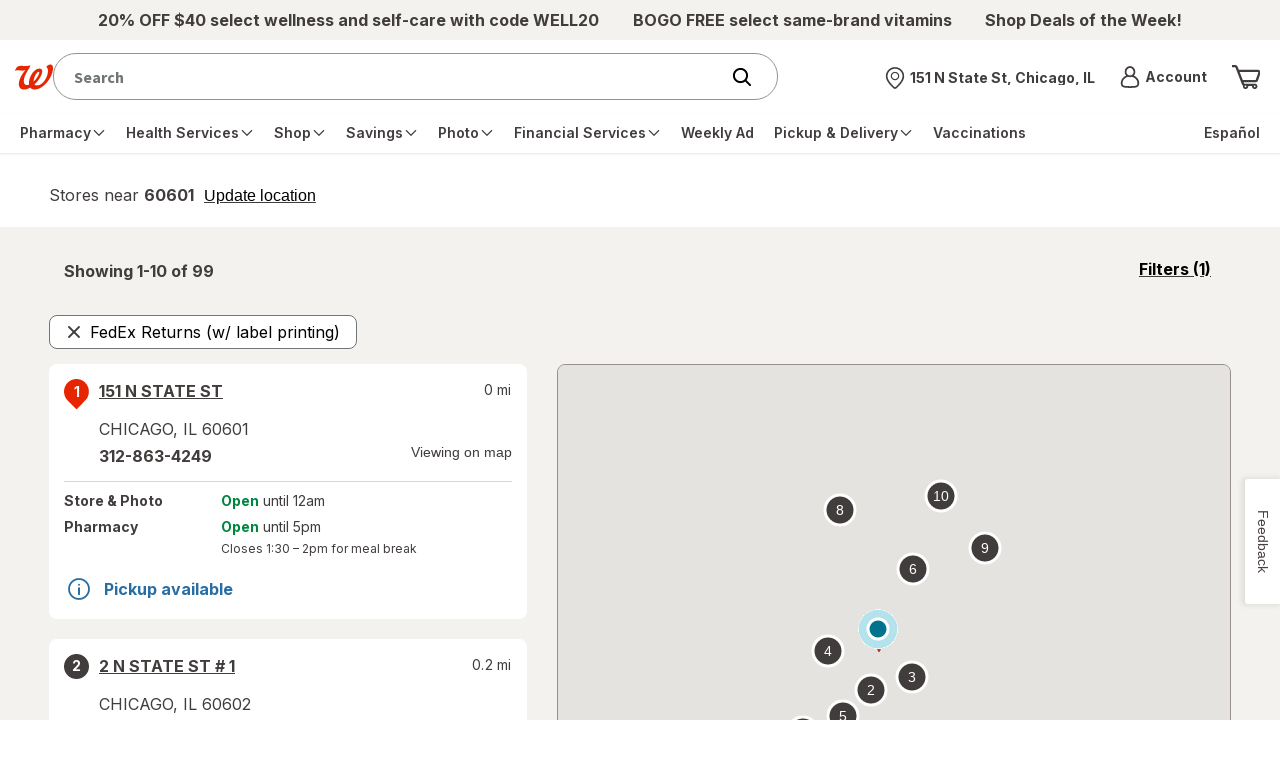

--- FILE ---
content_type: application/x-javascript
request_url: https://assets.adobedtm.com/98d94abf0996/ebfaa8e9c235/f5a28f8bbc51/RC33e023fac56446a6a48a023832f60e1b-source.min.js
body_size: 338
content:
// For license information, see `https://assets.adobedtm.com/98d94abf0996/ebfaa8e9c235/f5a28f8bbc51/RC33e023fac56446a6a48a023832f60e1b-source.js`.
_satellite.__registerScript('https://assets.adobedtm.com/98d94abf0996/ebfaa8e9c235/f5a28f8bbc51/RC33e023fac56446a6a48a023832f60e1b-source.min.js', "!function(e,t){var r=window[t]=window[t]||[];if(!r.init)if(r.loaded)window.console&&console.error&&console.error(\"Signal snippet included twice.\");else{r.loaded=!0,r.methods=[\"init\",\"debug\",\"browser\",\"session\",\"identity\",\"forget\",\"event\"],r.factory=function(e){return function(){var t=Array.prototype.slice.call(arguments);return t.unshift(e),r.push(t),r}};for(var n=0;n<r.methods.length;n++){var o=r.methods[n];r[o]=r.factory(o)}(t=document.createElement(\"script\")).type=\"text/javascript\",t.async=!0,t.src=e,(e=document.getElementsByTagName(\"script\")[0]).parentNode.insertBefore(t,e)}}(\"https://track.coherentpath.com/v1/track.js\",\"signal\");");

--- FILE ---
content_type: application/x-javascript
request_url: https://assets.adobedtm.com/98d94abf0996/ebfaa8e9c235/f5a28f8bbc51/RC96b8a3785f904a9a9fbe124a09e90e50-source.min.js
body_size: 1052
content:
// For license information, see `https://assets.adobedtm.com/98d94abf0996/ebfaa8e9c235/f5a28f8bbc51/RC96b8a3785f904a9a9fbe124a09e90e50-source.js`.
_satellite.__registerScript('https://assets.adobedtm.com/98d94abf0996/ebfaa8e9c235/f5a28f8bbc51/RC96b8a3785f904a9a9fbe124a09e90e50-source.min.js', "window.wgLaunch.getAdaptivePageTitle=function(){var e=document.title;0!==document.title.indexOf(\"Walgreens |\")&&0!==document.title.indexOf(\"Walgreens.com |\")||(e=document.title.substr(document.title.indexOf(\"|\")+1).replace(/(^ +| +$)/,\"\")),\"object\"==typeof window.digitalData&&\"object\"==typeof window.digitalData.page&&\"object\"==typeof window.digitalData.page.pageInfo&&(wgLaunch.initialDDPageName||(wgLaunch.initialDDPageName=window.digitalData.page.pageInfo.pageName||\"not available\"),e=window.digitalData.page.pageInfo.pageName||e);var t=window.location.href,a=\".com\",o=t.substr(t.indexOf(a),t.length),n=(o=o.substr(o.indexOf(\"/\")+1,o.length)).substr(0,o.indexOf(\"/\")),s=!1;if(window.location.href.indexOf(\"results.jsp\")>-1){var r=window.dtmObject.BAS;void 0!==r&&void 0!==r.SearchResultsWholeInfo&&void 0!==r.SearchResultsWholeInfo.messages&&void 0!==r.SearchResultsWholeInfo.messages[0]&&\"WAG_I_SR_0003\"===r.SearchResultsWholeInfo.messages[0].code&&(s=!0)}if(-1!=window.location.href.lastIndexOf(\"tumblr.walgreens.com\")||-1!=window.location.href.lastIndexOf(\"smile.walgreens.com\")||-1!=window.location.href.lastIndexOf(\"staywell.walgreens.com\")||-1!=window.location.href.lastIndexOf(\"bebeautiful.walgreens.com\"))return document.title+\" - tumblr.com\";var i=t.substring(t.lastIndexOf(\"/\")+1);return-1!==i.lastIndexOf(\"?\")&&(i=i.substring(0,i.lastIndexOf(\"?\"))),\"cart.jsp\"===i?e:\"rx_auth_tab_content_kba_get_started.jsp\"===i?(document.title=\"Last Step:Verify Your Identity | Registration | Walgreens\",\"Last Step:Verify Your Identity | Registration | Walgreens\"):\"rx_auth_tab_content_kba_get_quiz.jsp\"===i?(document.title=\"Verify Online: You're Almost Done | Registration | Walgreens\",\"Verify Online: You're Almost Done | Registration | Walgreens\"):\"optimize_order_review.jsp\"===i?(document.title=\"Optimize Order Review | Checkout | Walgreens\",\"Optimize Order Review | Checkout | Walgreens \"):\"find.jsp\"===i?(document.title=\"Store Locator | Walgreens\",\"Store Locator | Walgreens \"):\"confirmorder_sdd.jsp\"===i?\"Your Order Has Been Placed | Checkout | Walgreens \":\"storesbycity.jsp\"===i?\"Search Results - By State| Store Locator | Walgreens\":\"results.jsp\"!==i||s?s?\"Null Search Results | Walgreens\":\"result.jsp\"===i?\"Search Results | Store Locator | Walgreens\":\"drivingDirection.jsp\"===i?\"Driving direction results\":\"contactlenshist.jsp\"===i?\"Reorder Contact Lenses | Checkout | Walgreens\":\"storesbystate.jsp\"===i?\"Search Results - State Listing | Store Locator | Walgreens\":\"storeDetails.jsp\"===i?(document.title=\"Store Details | Store Locator | Walgreens\",\"Store Details | Store Locator | Walgreens\"):\"myWalgreensStoreDetails.jsp\"===i?\"My Walgreens Store | Walgreens\":\"ss_schedule_order_manager.jsp\"===i?\"AR Manager | Walgreens\":\"offers.jsp\"===i?-1!==window.location.search.indexOf(\"view=weeklyad\")?\"Weekly Ad\":\"Paperless Coupons\":\"/youraccount/default.jsp\"===window.location.pathname?(document.title=\"Your Account | Walgreens\",\"Your Account | Walgreens\"):\"/offers/offers.jsp\"===window.location.pathname?-1!==window.location.search.indexOf(\"view=weeklyad\")?\"Weekly Ad\":\"Paperless Coupons\":\"/default.jsp\"===window.location.pathname||\"\"===i&&\"\"===n?\"Walgreens.com Home Page\":\"selectpickuptimesdd.jsp\"===i?e:t.indexOf(\"tier3contactlens\")>=1?\"Lenses - Contact Lenses | Walgreens\":t.indexOf(\"weeklyad-and-offers.jsp\")>=1?(document.title=\"Weekly Ad | Coupons | Walgreens\",\"Weekly Ad | Coupons | Walgreens\"):t.indexOf(\"locator\")>-1?\"Store details page\":e:\"Search Results | Walgreens\"};");

--- FILE ---
content_type: text/javascript; charset=utf-8
request_url: https://app.link/_r?sdk=web2.86.5&branch_key=key_live_pey3WZF9pVXLZe480LsjSdjmErcjPrcf&callback=branch_callback__0
body_size: 72
content:
/**/ typeof branch_callback__0 === 'function' && branch_callback__0("1541146848913676125");

--- FILE ---
content_type: application/x-javascript;charset=utf-8
request_url: https://smetrics.walgreens.com/b/ss/walgrns/10/JS-2.23.0-LEWM/s62902472714232?AQB=1&ndh=1&pf=1&callback=s_c_il[1].doPostbacks&et=1&t=17%2F0%2F2026%2018%3A57%3A47%206%200&d.&nsid=0&jsonv=1&.d&sdid=1013406C0D6925B0-4CA32417DF21E6A0&mid=85346204973489823682615156750018865809&ce=UTF-8&pageName=Walgreens%20with%20FedEx%20Returns%20Near%20Woodinville%2C%20WA&g=https%3A%2F%2Fwww.walgreens.com%2Fstorelocator%2FFedRtn%2Fwoodinville-wa&c.&getPercentPageViewed=5.1&.c&cc=USD&ch=storelocator&c53=Walgreens.com%3Aproduction%3A2025-12-09T17%3A06%3A07Z&c74=no%20referrer&c75=www.walgreens.com%2Fstorelocator%2Ffedrtn%2Fwoodinville-wa&v165=https%3A%2F%2Fwww.walgreens.com%2Fstorelocator%2Ffedrtn%2Fwoodinville-wa&v166=Walgreens%20with%20FedEx%20Returns%20Near%20Woodinville%2C%20WA&v168=storelocator&s=1280x720&c=24&j=1.6&v=N&k=Y&bw=1280&bh=720&mcorgid=5E16123F5245B2970A490D45%40AdobeOrg&AQE=1
body_size: -117
content:
if(s_c_il[1].doPostbacks)s_c_il[1].doPostbacks({"stuff":[],"uuid":"90104798743756382983400306358843687403","dcs_region":7,"tid":"HK+Wca5kR+A="});


--- FILE ---
content_type: text/plain;charset=utf-8
request_url: https://www.walgreens.com/dthandler/rb_bf21859hft?type=js3&sn=v_4_srv_13_sn_70C189EECF534F0CCDB6EA07C43A65DE_perc_100000_ol_0_mul_1_app-3Af4c2e99ce32f8b27_1_rcs-3Acss_1&svrid=13&flavor=post&vi=JFGICRSJKRKVRARHVPOAMKWAHCRJWQUC-0&modifiedSince=1768587439087&bp=3&app=f4c2e99ce32f8b27&crc=3401905023&en=hu1jo3rs&end=1
body_size: 58
content:
OK(BF)|sn=v_4_srv_13_sn_70C189EECF534F0CCDB6EA07C43A65DE_app-3Af4c2e99ce32f8b27_1_ol_0_perc_100000_mul_1_rcs-3Acss_1|name=ruxitagentjs|featureHash=ICA7NVfghqrux|buildNumber=10327251022105625|lastModification=1768587439087